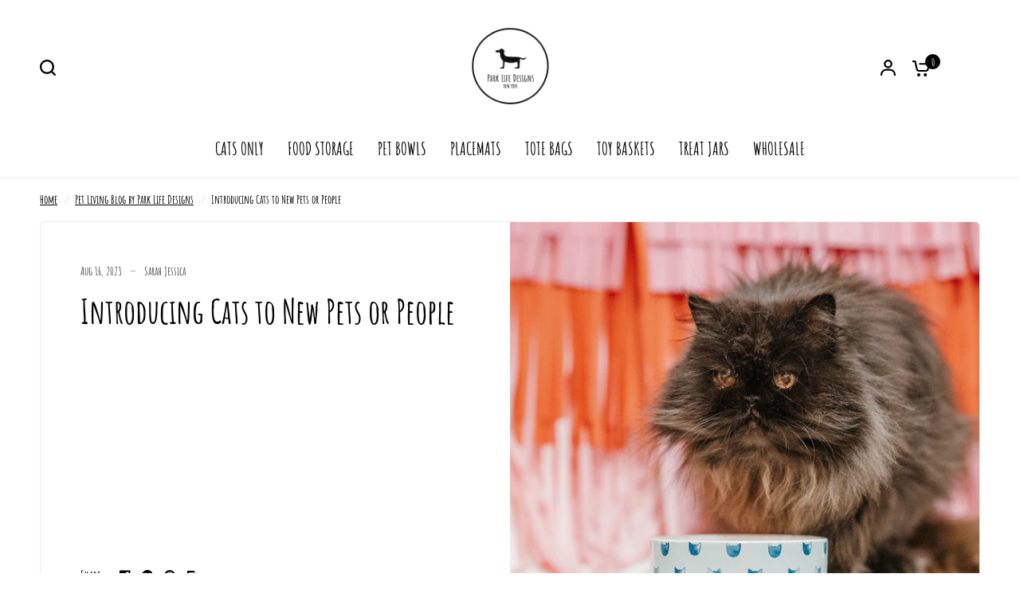

--- FILE ---
content_type: text/css
request_url: https://www.parklifedesigns.com/cdn/shop/t/8/assets/mobile-menu.css?v=31048157975336112751719412586
body_size: 240
content:
.mobile-menu .sub-menu{transition:all .25s cubic-bezier(.104,.204,.492,1)}.mobile-menu-drawer{position:absolute;top:100%;left:0;width:100vw;background:var(--color-header-bg, var(--bg-body, #fff));height:calc(100vh - calc(100% + var(--header-offset, 0px)));display:block;border-top:1px solid var(--color-header-border, var(--color-border, #dadce0));overflow-x:hidden;overflow-y:scroll;text-align:left;opacity:0;visibility:hidden;transform:translateY(50px);transition:opacity .25s cubic-bezier(.104,.204,.492,1),transform .25s cubic-bezier(.104,.204,.492,1)}@supports (height: 100dvh){.mobile-menu-drawer{height:calc(100dvh - calc(100% + var(--header-offset, 0px)))}}.mobile-menu-drawer.active{transform:translateY(0);opacity:1;visibility:visible}.mobile-menu-drawer--inner{min-height:100%;position:relative;display:flex;flex-direction:column}.mobile-menu-drawer .thb-mobile-menu-footer{margin-top:auto;position:sticky;bottom:0;left:0;text-align:center;border-top:1px solid var(--color-header-border, var(--color-border, #dadce0));background:var(--color-header-bg, var(--bg-body, #fff))}.mobile-menu-drawer .thb-mobile-menu-footer .thb-localization-forms{text-align:center;border-top:1px solid var(--color-header-border, var(--color-border, #dadce0))}.mobile-menu-drawer .thb-mobile-menu-footer .shopify-localization-form>div{margin-left:0;margin-right:20px}.mobile-menu-drawer .thb-mobile-menu-footer .shopify-localization-form .select{margin-bottom:0;padding-right:14px}.mobile-menu-drawer .thb-mobile-menu-footer .shopify-localization-form .select-arrow{right:0}.mobile-menu-drawer .thb-mobile-menu-footer .shopify-localization-form .select-arrow svg path{stroke:var(--color-header-text, --color-body)}.mobile-menu-drawer .thb-mobile-menu-footer .shopify-localization-form select{font-size:.875rem;white-space:nowrap;text-overflow:ellipsis;color:var(--color-header-text, --color-body)}.mobile-menu-drawer .thb-mobile-menu-footer .thb-mobile-account-link{display:flex;align-items:center;justify-content:center;padding:10px 0;font-size:.8125rem;color:var(--color-header-links, --color-accent)}.mobile-menu-drawer .thb-mobile-menu-footer .thb-mobile-account-link svg{margin-right:12px;height:14px;width:auto}.mobile-menu-drawer .thb-mobile-menu-footer .thb-mobile-account-link svg path{fill:var(--color-header-links, --color-accent)}[dir=rtl] .mobile-menu-drawer .thb-mobile-menu-footer .thb-mobile-account-link svg{margin-right:0;margin-left:12px}.no-js .mobile-menu-drawer .thb-mobile-menu-footer .thb-mobile-account-link{margin-left:auto}.mobile-menu{list-style:none;margin:0 0 20px;overflow:hidden;width:100%;padding:0 15px}@media only screen and (min-width: 768px){.mobile-menu{padding:0 50px}}.mobile-menu li>a,.mobile-menu li summary{display:flex;align-items:center;padding:4px 0;min-height:54px;font-size:1.25rem;font-weight:var(--font-body-medium-weight, 500);border-bottom:1px solid var(--color-header-border, var(--color-border, #dadce0));color:var(--color-header-links, --color-accent)}.mobile-menu li>a .link-forward,.mobile-menu li summary .link-forward{height:100%;display:flex;align-items:center;justify-content:flex-end;line-height:53px;width:40px;margin-left:auto}[dir=rtl] .mobile-menu li>a .link-forward,[dir=rtl] .mobile-menu li summary .link-forward{margin-left:0;margin-right:auto}.mobile-menu li>a .link-forward svg path,.mobile-menu li summary .link-forward svg path{stroke:var(--color-header-links, --color-accent)}[dir=rtl] .mobile-menu li>a .link-forward svg,[dir=rtl] .mobile-menu li summary .link-forward svg{transform:rotate(180deg)}.mobile-menu li .link-container summary{width:100%}.no-js .mobile-menu li .link-container[open]>.sub-menu{transform:translate(0);visibility:visible}.mobile-menu li .link-container[open].menu-opening>.sub-menu{transform:translate(0);visibility:visible}.mobile-menu .parent-link-back button{width:100%;font-size:.875rem;height:50px;display:flex;align-items:center;color:var(--color-header-links, --color-accent)}.mobile-menu .parent-link-back button svg{margin-right:10px}.mobile-menu .parent-link-back button svg path{stroke:var(--color-header-links, --color-accent)}[dir=rtl] .mobile-menu .parent-link-back button svg{transform:rotate(180deg);margin-right:0;margin-left:10px}.mobile-menu .mega-menu-promotion{padding:15px 0}.mobile-menu .sub-menu{width:100%;min-height:100%;position:absolute;top:0;left:0;z-index:10;background:var(--color-header-bg, #var --bg-body, #fff);transform:translate(100%);margin-left:0;list-style:none;padding:0 15px;visibility:hidden}[dir=rtl] .mobile-menu .sub-menu{transform:translate(-100%)}@media only screen and (min-width: 768px){.mobile-menu .sub-menu{padding:0 50px}}.mobile-menu .sub-menu .sub-menu{z-index:12}.mobile-menu-drawer .social-links{padding:0 15px;font-size:.8125rem}@media only screen and (min-width: 768px){.mobile-menu-drawer .social-links{padding:0 50px}}.mobile-menu-drawer .social-links li{display:inline-flex}.mobile-menu-drawer .social-links svg path{fill:var(--color-header-links, --color-accent)}.mobile-secondary-menu{list-style:none;margin:0 0 30px;font-size:.875rem;padding:0 15px}@media only screen and (min-width: 768px){.mobile-secondary-menu{padding:0 50px}}.mobile-secondary-menu a{display:block;font-size:inherit;color:var(--color-header-links, --color-accent)}
/*# sourceMappingURL=/cdn/shop/t/8/assets/mobile-menu.css.map?v=31048157975336112751719412586 */


--- FILE ---
content_type: text/plain; charset=utf-8
request_url: https://sp-micro-proxy.b-cdn.net/micro?unique_id=park-life-designs.myshopify.com
body_size: 3760
content:
{"site":{"free_plan_limit_reached":true,"billing_status":null,"billing_active":true,"pricing_plan_required":false,"settings":{"proof_mobile_position":"Bottom","proof_desktop_position":"Bottom Left","proof_pop_size":"default","proof_start_delay_time":1,"proof_time_between":3,"proof_display_time":6,"proof_visible":true,"proof_cycle":true,"proof_mobile_enabled":true,"proof_desktop_enabled":true,"proof_tablet_enabled":null,"proof_locale":"en","proof_show_powered_by":false},"site_integrations":[{"id":"325663","enabled":true,"integration":{"name":"Shopify Purchase","handle":"shopify_api_purchase","pro":false},"settings":{"proof_onclick_new_tab":null,"proof_exclude_pages":null,"proof_include_pages":[],"proof_display_pages_mode":"excluded","proof_minimum_activity_sessions":null,"proof_height":110,"proof_bottom":10,"proof_top":10,"proof_right":10,"proof_left":10,"proof_background_color":"#FFFFFF","proof_background_image_url":null,"proof_font_color":"#000000","proof_border_radius":40,"proof_padding_top":0,"proof_padding_bottom":0,"proof_padding_left":8,"proof_padding_right":16,"proof_icon_color":null,"proof_icon_background_color":null,"proof_hours_before_obscure":48,"proof_minimum_review_rating":5,"proof_highlights_color":"#fdcb6e","proof_display_review":true,"proof_show_review_on_hover":true,"proof_summary_time_range":1440,"proof_summary_minimum_count":10,"proof_show_media":false,"proof_show_message":false,"proof_media_url":null,"proof_media_position":null,"proof_nudge_click_url":null,"proof_icon_url":null,"proof_icon_mode":null,"proof_icon_enabled":false},"template":{"id":"4","body":{"top":"{{first_name}} in {{city}}, {{province}} {{country}}","middle":"Purchased {{product_title}}"},"raw_body":"<top>{{first_name}} in {{city}}, {{province}} {{country}}</top><middle>Purchased {{product_title}}</middle>","locale":"en"}},{"id":"325662","enabled":true,"integration":{"name":"Shopify Add To Cart","handle":"shopify_storefront_add_to_cart","pro":false},"settings":{"proof_onclick_new_tab":null,"proof_exclude_pages":null,"proof_include_pages":[],"proof_display_pages_mode":"excluded","proof_minimum_activity_sessions":null,"proof_height":110,"proof_bottom":10,"proof_top":10,"proof_right":10,"proof_left":10,"proof_background_color":"#FFFFFF","proof_background_image_url":null,"proof_font_color":"#000000","proof_border_radius":40,"proof_padding_top":0,"proof_padding_bottom":0,"proof_padding_left":8,"proof_padding_right":16,"proof_icon_color":null,"proof_icon_background_color":null,"proof_hours_before_obscure":48,"proof_minimum_review_rating":5,"proof_highlights_color":"#fdcb6e","proof_display_review":true,"proof_show_review_on_hover":true,"proof_summary_time_range":1440,"proof_summary_minimum_count":10,"proof_show_media":false,"proof_show_message":false,"proof_media_url":null,"proof_media_position":null,"proof_nudge_click_url":null,"proof_icon_url":null,"proof_icon_mode":null,"proof_icon_enabled":false},"template":{"id":"36","body":{"top":"{{first_name}} in {{city}}, {{province}} {{country}}","middle":"Added to Cart {{product_title}}"},"raw_body":"<top>{{first_name}} in {{city}}, {{province}} {{country}}</top><middle>Added to Cart {{product_title}}</middle>","locale":"en"}}],"events":[{"id":"244291292","created_at":"2026-01-22T07:13:47.000Z","variables":{"first_name":"Megan","city":"SEATTLE","province":"Washington","province_code":"WA","country":"United States","country_code":"US","product_title":"MEOW TOTE BAG"},"click_url":"https://www.parklifedesigns.com/products/meow-tote-bag-cream","image_url":"https://cdn.shopify.com/s/files/1/0146/8786/2848/products/25001_2_1.jpg?v=1682093771","product":{"id":"56016892","product_id":"6802545868867","title":"MEOW TOTE BAG","created_at":"2023-04-21T16:16:09.000Z","updated_at":"2026-01-22T07:13:52.520Z","published_at":"2023-05-17T16:23:10.000Z"},"site_integration":{"id":"325663","enabled":true,"integration":{"name":"Shopify Purchase","handle":"shopify_api_purchase","pro":false},"template":{"id":"4","body":{"top":"{{first_name}} in {{city}}, {{province}} {{country}}","middle":"Purchased {{product_title}}"},"raw_body":"<top>{{first_name}} in {{city}}, {{province}} {{country}}</top><middle>Purchased {{product_title}}</middle>","locale":"en"}}},{"id":"244287231","created_at":"2026-01-22T05:04:07.000Z","variables":{"first_name":"Kat","city":"Lake Grove","province":"New York","province_code":"NY","country":"United States","country_code":"US","product_title":"OSCAR CAT DISH SET OF 4"},"click_url":"https://www.parklifedesigns.com/products/set-of-4-oscar-cat-dishes","image_url":"https://cdn.shopify.com/s/files/1/0146/8786/2848/products/2Pics.png?v=1598257570","product":{"id":"32445354","product_id":"4534271049795","title":"OSCAR CAT DISH SET OF 4","created_at":"2020-08-17T21:06:06.000Z","updated_at":"2026-01-22T05:04:14.780Z","published_at":"2020-08-17T21:06:07.000Z"},"site_integration":{"id":"325663","enabled":true,"integration":{"name":"Shopify Purchase","handle":"shopify_api_purchase","pro":false},"template":{"id":"4","body":{"top":"{{first_name}} in {{city}}, {{province}} {{country}}","middle":"Purchased {{product_title}}"},"raw_body":"<top>{{first_name}} in {{city}}, {{province}} {{country}}</top><middle>Purchased {{product_title}}</middle>","locale":"en"}}},{"id":"244287230","created_at":"2026-01-22T05:03:59.000Z","variables":{"first_name":"Theresa","city":"BROOKLYN","province":"New York","province_code":"NY","country":"United States","country_code":"US","product_title":"SIENNA PET TOY BASKET"},"click_url":"https://www.parklifedesigns.com/products/sienna-toy-storage","image_url":"https://cdn.shopify.com/s/files/1/0146/8786/2848/products/17001_1.jpg?v=1590510276","product":{"id":"27908559","product_id":"4481382318147","title":"SIENNA PET TOY BASKET","created_at":"2020-05-26T16:24:01.000Z","updated_at":"2026-01-22T05:04:09.635Z","published_at":"2020-05-26T16:06:41.000Z"},"site_integration":{"id":"325663","enabled":true,"integration":{"name":"Shopify Purchase","handle":"shopify_api_purchase","pro":false},"template":{"id":"4","body":{"top":"{{first_name}} in {{city}}, {{province}} {{country}}","middle":"Purchased {{product_title}}"},"raw_body":"<top>{{first_name}} in {{city}}, {{province}} {{country}}</top><middle>Purchased {{product_title}}</middle>","locale":"en"}}},{"id":"244286476","created_at":"2026-01-22T04:35:50.000Z","variables":{"first_name":"Steven","city":"PORTLAND","province":"Oregon","province_code":"OR","country":"United States","country_code":"US","product_title":"LIVRA TOY ROPE STORAGE"},"click_url":"https://www.parklifedesigns.com/products/florence-toy-rope-storage-copy","image_url":"https://cdn.shopify.com/s/files/1/0146/8786/2848/files/17002-Livra.jpg?v=1767457382","product":{"id":"65440399","product_id":"7565196001347","title":"LIVRA TOY ROPE STORAGE","created_at":"2026-01-03T16:15:49.427Z","updated_at":"2026-01-22T04:35:53.869Z","published_at":"2026-01-03T16:23:23.000Z"},"site_integration":{"id":"325663","enabled":true,"integration":{"name":"Shopify Purchase","handle":"shopify_api_purchase","pro":false},"template":{"id":"4","body":{"top":"{{first_name}} in {{city}}, {{province}} {{country}}","middle":"Purchased {{product_title}}"},"raw_body":"<top>{{first_name}} in {{city}}, {{province}} {{country}}</top><middle>Purchased {{product_title}}</middle>","locale":"en"}}},{"id":"244286472","created_at":"2026-01-22T04:35:45.000Z","variables":{"first_name":"Jeff","city":"SANTA ANA","province":"California","province_code":"CA","country":"United States","country_code":"US","product_title":"SET OF TWO MANOR PET BOWLS"},"click_url":"https://www.parklifedesigns.com/products/set-of-two-manor-pet-bowls","image_url":"https://cdn.shopify.com/s/files/1/0146/8786/2848/files/13010DS_1.jpg?v=1737645857","product":{"id":"62410922","product_id":"7363017736259","title":"SET OF TWO MANOR PET BOWLS","created_at":"2025-01-23T15:23:19.530Z","updated_at":"2026-01-22T04:35:49.078Z","published_at":"2025-01-23T16:57:09.000Z"},"site_integration":{"id":"325663","enabled":true,"integration":{"name":"Shopify Purchase","handle":"shopify_api_purchase","pro":false},"template":{"id":"4","body":{"top":"{{first_name}} in {{city}}, {{province}} {{country}}","middle":"Purchased {{product_title}}"},"raw_body":"<top>{{first_name}} in {{city}}, {{province}} {{country}}</top><middle>Purchased {{product_title}}</middle>","locale":"en"}}},{"id":"244286176","created_at":"2026-01-22T04:24:19.000Z","variables":{"first_name":"Landry","city":"CHARLOTTE","province":"North Carolina","province_code":"NC","country":"United States","country_code":"US","product_title":"SET OF TWO MANOR PET BOWLS"},"click_url":"https://www.parklifedesigns.com/products/set-of-two-manor-pet-bowls","image_url":"https://cdn.shopify.com/s/files/1/0146/8786/2848/files/13010DS_1.jpg?v=1737645857","product":{"id":"62410922","product_id":"7363017736259","title":"SET OF TWO MANOR PET BOWLS","created_at":"2025-01-23T15:23:19.530Z","updated_at":"2026-01-22T04:35:49.078Z","published_at":"2025-01-23T16:57:09.000Z"},"site_integration":{"id":"325663","enabled":true,"integration":{"name":"Shopify Purchase","handle":"shopify_api_purchase","pro":false},"template":{"id":"4","body":{"top":"{{first_name}} in {{city}}, {{province}} {{country}}","middle":"Purchased {{product_title}}"},"raw_body":"<top>{{first_name}} in {{city}}, {{province}} {{country}}</top><middle>Purchased {{product_title}}</middle>","locale":"en"}}},{"id":"244285644","created_at":"2026-01-22T04:05:48.000Z","variables":{"first_name":"Wakenda","city":"Erdt Union","province":"South Carolina","province_code":"SC","country":"United States","country_code":"US","product_title":"OSCAR TILT CAT BOWL SET OF TWO"},"click_url":"https://www.parklifedesigns.com/products/oscar-tilt-cat-bowl-set-of-two-grey-copy","image_url":"https://cdn.shopify.com/s/files/1/0146/8786/2848/files/13108DS_1.jpg?v=1741095289","product":{"id":"60099370","product_id":"7164359901251","title":"OSCAR TILT CAT BOWL SET OF TWO","created_at":"2024-05-16T14:58:28.000Z","updated_at":"2026-01-22T04:05:58.446Z","published_at":"2024-05-21T13:59:33.000Z"},"site_integration":{"id":"325663","enabled":true,"integration":{"name":"Shopify Purchase","handle":"shopify_api_purchase","pro":false},"template":{"id":"4","body":{"top":"{{first_name}} in {{city}}, {{province}} {{country}}","middle":"Purchased {{product_title}}"},"raw_body":"<top>{{first_name}} in {{city}}, {{province}} {{country}}</top><middle>Purchased {{product_title}}</middle>","locale":"en"}}},{"id":"244285642","created_at":"2026-01-22T04:05:39.000Z","variables":{"first_name":"Sherie","city":"MIO","province":"Michigan","province_code":"MI","country":"United States","country_code":"US","product_title":"SILICONE MESS FREE PLACEMAT"},"click_url":"https://www.parklifedesigns.com/products/copy-of-silicone-mess-free-light-grey-placemat","image_url":"https://cdn.shopify.com/s/files/1/0146/8786/2848/products/18007.jpg?v=1737982225","product":{"id":"54829882","product_id":"6777058820163","title":"SILICONE MESS FREE PLACEMAT","created_at":"2023-01-25T17:29:26.000Z","updated_at":"2026-01-22T06:49:25.165Z","published_at":"2023-04-19T14:55:21.000Z"},"site_integration":{"id":"325663","enabled":true,"integration":{"name":"Shopify Purchase","handle":"shopify_api_purchase","pro":false},"template":{"id":"4","body":{"top":"{{first_name}} in {{city}}, {{province}} {{country}}","middle":"Purchased {{product_title}}"},"raw_body":"<top>{{first_name}} in {{city}}, {{province}} {{country}}</top><middle>Purchased {{product_title}}</middle>","locale":"en"}}},{"id":"244285308","created_at":"2026-01-22T03:53:59.000Z","variables":{"first_name":"Lindsey","city":"MORRISON","province":"Colorado","province_code":"CO","country":"United States","country_code":"US","product_title":"MANOR TREAT JAR"},"click_url":"https://www.parklifedesigns.com/products/manor-blue-treat-jar-copy","image_url":"https://cdn.shopify.com/s/files/1/0146/8786/2848/files/15030_3.jpg?v=1741093144","product":{"id":"61181733","product_id":"7311284404291","title":"MANOR TREAT JAR","created_at":"2024-09-20T12:10:06.000Z","updated_at":"2026-01-22T03:54:02.177Z","published_at":"2024-09-20T12:11:17.000Z"},"site_integration":{"id":"325663","enabled":true,"integration":{"name":"Shopify Purchase","handle":"shopify_api_purchase","pro":false},"template":{"id":"4","body":{"top":"{{first_name}} in {{city}}, {{province}} {{country}}","middle":"Purchased {{product_title}}"},"raw_body":"<top>{{first_name}} in {{city}}, {{province}} {{country}}</top><middle>Purchased {{product_title}}</middle>","locale":"en"}}},{"id":"244284730","created_at":"2026-01-22T03:35:29.000Z","variables":{"first_name":"Joanna","city":"Cherry hill","province":"New Jersey","province_code":"NJ","country":"United States","country_code":"US","product_title":"ANDREAS FOOD STORAGE CANISTER"},"click_url":"https://www.parklifedesigns.com/products/andreas-grey-food-storage-canisters","image_url":"https://cdn.shopify.com/s/files/1/0146/8786/2848/products/15100S_15100M_15100L_-_Andreas_Grey_Food_Storage.jpg?v=1589142459","product":{"id":"26955078","product_id":"4385267482691","title":"ANDREAS FOOD STORAGE CANISTER","created_at":"2020-01-08T13:15:50.000Z","updated_at":"2026-01-22T03:35:34.792Z","published_at":"2020-01-08T13:15:50.000Z"},"site_integration":{"id":"325663","enabled":true,"integration":{"name":"Shopify Purchase","handle":"shopify_api_purchase","pro":false},"template":{"id":"4","body":{"top":"{{first_name}} in {{city}}, {{province}} {{country}}","middle":"Purchased {{product_title}}"},"raw_body":"<top>{{first_name}} in {{city}}, {{province}} {{country}}</top><middle>Purchased {{product_title}}</middle>","locale":"en"}}},{"id":"244283698","created_at":"2026-01-22T03:05:43.000Z","variables":{"first_name":"JAY","city":"AKRON","province":"New York","province_code":"NY","country":"United States","country_code":"US","product_title":"SET OF CLASSIC WATER AND FOOD BOWLS"},"click_url":"https://www.parklifedesigns.com/products/set-of-classic-water-and-food-bowls","image_url":"https://cdn.shopify.com/s/files/1/0146/8786/2848/files/14LWPB-SETOFCLASSICWATERANDFOODLARGEWHITEBOWLS.jpg?v=1737647956","product":{"id":"62410983","product_id":"7363049750595","title":"SET OF CLASSIC WATER AND FOOD BOWLS","created_at":"2025-01-23T15:41:54.861Z","updated_at":"2026-01-22T03:05:54.689Z","published_at":"2025-01-23T15:41:53.000Z"},"site_integration":{"id":"325663","enabled":true,"integration":{"name":"Shopify Purchase","handle":"shopify_api_purchase","pro":false},"template":{"id":"4","body":{"top":"{{first_name}} in {{city}}, {{province}} {{country}}","middle":"Purchased {{product_title}}"},"raw_body":"<top>{{first_name}} in {{city}}, {{province}} {{country}}</top><middle>Purchased {{product_title}}</middle>","locale":"en"}}},{"id":"244283693","created_at":"2026-01-22T03:05:39.000Z","variables":{"first_name":"Gabriella","city":"VAN NUYS","province":"California","province_code":"CA","country":"United States","country_code":"US","product_title":"NICO BAMBOO CAT DISH SET (PACK OF 2)"},"click_url":"https://www.parklifedesigns.com/products/nico-bamboo-cat-dish-set-pack-of-2","image_url":"https://cdn.shopify.com/s/files/1/0146/8786/2848/files/2G1A9807.jpg?v=1766135296","product":{"id":"65335785","product_id":"7538827231299","title":"NICO BAMBOO CAT DISH SET (PACK OF 2)","created_at":"2025-12-03T12:31:41.950Z","updated_at":"2026-01-22T03:05:44.791Z","published_at":"2026-01-09T12:14:53.000Z"},"site_integration":{"id":"325663","enabled":true,"integration":{"name":"Shopify Purchase","handle":"shopify_api_purchase","pro":false},"template":{"id":"4","body":{"top":"{{first_name}} in {{city}}, {{province}} {{country}}","middle":"Purchased {{product_title}}"},"raw_body":"<top>{{first_name}} in {{city}}, {{province}} {{country}}</top><middle>Purchased {{product_title}}</middle>","locale":"en"}}},{"id":"244283340","created_at":"2026-01-22T02:54:14.000Z","variables":{"first_name":"Elizabeth","city":"CHERRY HILL","province":"New Jersey","province_code":"NJ","country":"United States","country_code":"US","product_title":"NICO BAMBOO CAT DISH SET (PACK OF 2)"},"click_url":"https://www.parklifedesigns.com/products/nico-bamboo-cat-dish-set-pack-of-2","image_url":"https://cdn.shopify.com/s/files/1/0146/8786/2848/files/2G1A9807.jpg?v=1766135296","product":{"id":"65335785","product_id":"7538827231299","title":"NICO BAMBOO CAT DISH SET (PACK OF 2)","created_at":"2025-12-03T12:31:41.950Z","updated_at":"2026-01-22T03:05:44.791Z","published_at":"2026-01-09T12:14:53.000Z"},"site_integration":{"id":"325663","enabled":true,"integration":{"name":"Shopify Purchase","handle":"shopify_api_purchase","pro":false},"template":{"id":"4","body":{"top":"{{first_name}} in {{city}}, {{province}} {{country}}","middle":"Purchased {{product_title}}"},"raw_body":"<top>{{first_name}} in {{city}}, {{province}} {{country}}</top><middle>Purchased {{product_title}}</middle>","locale":"en"}}},{"id":"244282763","created_at":"2026-01-22T02:36:00.000Z","variables":{"first_name":"Katie","city":"PUNTA GORDA","province":"Florida","province_code":"FL","country":"United States","country_code":"US","product_title":"OAKWELL TREAT JAR"},"click_url":"https://www.parklifedesigns.com/products/oakwell-treat-jar","image_url":"https://cdn.shopify.com/s/files/1/0146/8786/2848/files/27006_2.jpg?v=1713361928","product":{"id":"59887574","product_id":"7091134169155","title":"OAKWELL TREAT JAR","created_at":"2024-04-17T13:52:06.000Z","updated_at":"2026-01-22T05:04:09.554Z","published_at":"2024-07-23T09:06:36.000Z"},"site_integration":{"id":"325663","enabled":true,"integration":{"name":"Shopify Purchase","handle":"shopify_api_purchase","pro":false},"template":{"id":"4","body":{"top":"{{first_name}} in {{city}}, {{province}} {{country}}","middle":"Purchased {{product_title}}"},"raw_body":"<top>{{first_name}} in {{city}}, {{province}} {{country}}</top><middle>Purchased {{product_title}}</middle>","locale":"en"}}},{"id":"244282757","created_at":"2026-01-22T02:35:52.000Z","variables":{"first_name":"Courtney","city":"Pleasant Prairie","province":"Wisconsin","province_code":"WI","country":"United States","country_code":"US","product_title":"SET OF CLASSIC WATER AND FOOD BOWLS"},"click_url":"https://www.parklifedesigns.com/products/set-of-classic-water-and-food-bowls","image_url":"https://cdn.shopify.com/s/files/1/0146/8786/2848/files/14LWPB-SETOFCLASSICWATERANDFOODLARGEWHITEBOWLS.jpg?v=1737647956","product":{"id":"62410983","product_id":"7363049750595","title":"SET OF CLASSIC WATER AND FOOD BOWLS","created_at":"2025-01-23T15:41:54.861Z","updated_at":"2026-01-22T03:05:54.689Z","published_at":"2025-01-23T15:41:53.000Z"},"site_integration":{"id":"325663","enabled":true,"integration":{"name":"Shopify Purchase","handle":"shopify_api_purchase","pro":false},"template":{"id":"4","body":{"top":"{{first_name}} in {{city}}, {{province}} {{country}}","middle":"Purchased {{product_title}}"},"raw_body":"<top>{{first_name}} in {{city}}, {{province}} {{country}}</top><middle>Purchased {{product_title}}</middle>","locale":"en"}}},{"id":"244282749","created_at":"2026-01-22T02:35:43.000Z","variables":{"first_name":"Beth","city":"BRUNSWICK","province":"Ohio","province_code":"OH","country":"United States","country_code":"US","product_title":"SET OF TWO MEOW TILT CAT DISHES"},"click_url":"https://www.parklifedesigns.com/products/oscar-tilt-cat-dish-blue-2-piece-set-copy-1","image_url":"https://cdn.shopify.com/s/files/1/0146/8786/2848/files/13116-Set.png?v=1741095243","product":{"id":"62337029","product_id":"7358899355715","title":"SET OF TWO MEOW TILT CAT DISHES","created_at":"2025-01-13T13:18:47.508Z","updated_at":"2026-01-22T02:35:55.071Z","published_at":"2025-01-13T15:54:18.000Z"},"site_integration":{"id":"325663","enabled":true,"integration":{"name":"Shopify Purchase","handle":"shopify_api_purchase","pro":false},"template":{"id":"4","body":{"top":"{{first_name}} in {{city}}, {{province}} {{country}}","middle":"Purchased {{product_title}}"},"raw_body":"<top>{{first_name}} in {{city}}, {{province}} {{country}}</top><middle>Purchased {{product_title}}</middle>","locale":"en"}}},{"id":"244282742","created_at":"2026-01-22T02:35:40.000Z","variables":{"first_name":"Amber","city":"PRINCETON","province":"West Virginia","province_code":"WV","country":"United States","country_code":"US","product_title":"ANDREAS FOOD STORAGE CANISTER"},"click_url":"https://www.parklifedesigns.com/products/andreas-grey-food-storage-canisters","image_url":"https://cdn.shopify.com/s/files/1/0146/8786/2848/products/15100S_15100M_15100L_-_Andreas_Grey_Food_Storage.jpg?v=1589142459","product":{"id":"26955078","product_id":"4385267482691","title":"ANDREAS FOOD STORAGE CANISTER","created_at":"2020-01-08T13:15:50.000Z","updated_at":"2026-01-22T03:35:34.792Z","published_at":"2020-01-08T13:15:50.000Z"},"site_integration":{"id":"325663","enabled":true,"integration":{"name":"Shopify Purchase","handle":"shopify_api_purchase","pro":false},"template":{"id":"4","body":{"top":"{{first_name}} in {{city}}, {{province}} {{country}}","middle":"Purchased {{product_title}}"},"raw_body":"<top>{{first_name}} in {{city}}, {{province}} {{country}}</top><middle>Purchased {{product_title}}</middle>","locale":"en"}}},{"id":"244282737","created_at":"2026-01-22T02:35:31.000Z","variables":{"first_name":"Ted","city":"Arlington","province":"Texas","province_code":"TX","country":"United States","country_code":"US","product_title":"OSCAR SILICONE CAT PLACEMAT"},"click_url":"https://www.parklifedesigns.com/products/oscar-silicone-cat-placemat","image_url":"https://cdn.shopify.com/s/files/1/0146/8786/2848/files/2G1A9855.jpg?v=1766134854","product":{"id":"65336086","product_id":"7538862751811","title":"OSCAR SILICONE CAT PLACEMAT","created_at":"2025-12-03T16:07:26.613Z","updated_at":"2026-01-22T02:35:39.226Z","published_at":"2026-01-09T12:05:03.000Z"},"site_integration":{"id":"325663","enabled":true,"integration":{"name":"Shopify Purchase","handle":"shopify_api_purchase","pro":false},"template":{"id":"4","body":{"top":"{{first_name}} in {{city}}, {{province}} {{country}}","middle":"Purchased {{product_title}}"},"raw_body":"<top>{{first_name}} in {{city}}, {{province}} {{country}}</top><middle>Purchased {{product_title}}</middle>","locale":"en"}}},{"id":"244282372","created_at":"2026-01-22T02:24:35.000Z","variables":{"first_name":"Dana","city":"YORBA LINDA","province":"California","province_code":"CA","country":"United States","country_code":"US","product_title":"OAKWELL TREAT JAR"},"click_url":"https://www.parklifedesigns.com/products/oakwell-treat-jar","image_url":"https://cdn.shopify.com/s/files/1/0146/8786/2848/files/27006_2.jpg?v=1713361928","product":{"id":"59887574","product_id":"7091134169155","title":"OAKWELL TREAT JAR","created_at":"2024-04-17T13:52:06.000Z","updated_at":"2026-01-22T05:04:09.554Z","published_at":"2024-07-23T09:06:36.000Z"},"site_integration":{"id":"325663","enabled":true,"integration":{"name":"Shopify Purchase","handle":"shopify_api_purchase","pro":false},"template":{"id":"4","body":{"top":"{{first_name}} in {{city}}, {{province}} {{country}}","middle":"Purchased {{product_title}}"},"raw_body":"<top>{{first_name}} in {{city}}, {{province}} {{country}}</top><middle>Purchased {{product_title}}</middle>","locale":"en"}}},{"id":"244282013","created_at":"2026-01-22T02:13:47.000Z","variables":{"first_name":"Tempest","city":"VALLEY CENTER","province":"California","province_code":"CA","country":"United States","country_code":"US","product_title":"NICO BAMBOO CAT DISH SET (PACK OF 2)"},"click_url":"https://www.parklifedesigns.com/products/nico-bamboo-cat-dish-set-pack-of-2","image_url":"https://cdn.shopify.com/s/files/1/0146/8786/2848/files/2G1A9807.jpg?v=1766135296","product":{"id":"65335785","product_id":"7538827231299","title":"NICO BAMBOO CAT DISH SET (PACK OF 2)","created_at":"2025-12-03T12:31:41.950Z","updated_at":"2026-01-22T03:05:44.791Z","published_at":"2026-01-09T12:14:53.000Z"},"site_integration":{"id":"325663","enabled":true,"integration":{"name":"Shopify Purchase","handle":"shopify_api_purchase","pro":false},"template":{"id":"4","body":{"top":"{{first_name}} in {{city}}, {{province}} {{country}}","middle":"Purchased {{product_title}}"},"raw_body":"<top>{{first_name}} in {{city}}, {{province}} {{country}}</top><middle>Purchased {{product_title}}</middle>","locale":"en"}}},{"id":"244277990","created_at":"2026-01-22T00:34:46.000Z","variables":{"first_name":"CHANTAL","city":"DENVER","province":"Colorado","province_code":"CO","country":"United States","country_code":"US","product_title":"LOXLEY TOY STORAGE"},"click_url":"https://www.parklifedesigns.com/products/loxley-toy-storage","image_url":"https://cdn.shopify.com/s/files/1/0146/8786/2848/products/BoneShapeBasket_2.jpg?v=1713527315","product":{"id":"54355297","product_id":"6766545928259","title":"LOXLEY TOY STORAGE","created_at":"2022-12-09T17:29:53.000Z","updated_at":"2026-01-22T00:34:55.947Z","published_at":"2022-12-13T12:17:24.000Z"},"site_integration":{"id":"325663","enabled":true,"integration":{"name":"Shopify Purchase","handle":"shopify_api_purchase","pro":false},"template":{"id":"4","body":{"top":"{{first_name}} in {{city}}, {{province}} {{country}}","middle":"Purchased {{product_title}}"},"raw_body":"<top>{{first_name}} in {{city}}, {{province}} {{country}}</top><middle>Purchased {{product_title}}</middle>","locale":"en"}}},{"id":"244275603","created_at":"2026-01-21T23:25:11.000Z","variables":{"first_name":"Ann","city":"MUSKEGON","province":"Michigan","province_code":"MI","country":"United States","country_code":"US","product_title":"SILICONE MESS FREE PLACEMAT"},"click_url":"https://www.parklifedesigns.com/products/copy-of-silicone-mess-free-light-grey-placemat","image_url":"https://cdn.shopify.com/s/files/1/0146/8786/2848/products/18007.jpg?v=1737982225","product":{"id":"54829882","product_id":"6777058820163","title":"SILICONE MESS FREE PLACEMAT","created_at":"2023-01-25T17:29:26.000Z","updated_at":"2026-01-22T06:49:25.165Z","published_at":"2023-04-19T14:55:21.000Z"},"site_integration":{"id":"325663","enabled":true,"integration":{"name":"Shopify Purchase","handle":"shopify_api_purchase","pro":false},"template":{"id":"4","body":{"top":"{{first_name}} in {{city}}, {{province}} {{country}}","middle":"Purchased {{product_title}}"},"raw_body":"<top>{{first_name}} in {{city}}, {{province}} {{country}}</top><middle>Purchased {{product_title}}</middle>","locale":"en"}}},{"id":"244275598","created_at":"2026-01-21T23:24:57.000Z","variables":{"first_name":"Julia","city":"GREENSBORO","province":"North Carolina","province_code":"NC","country":"United States","country_code":"US","product_title":"NICO BAMBOO CAT DISH SET (PACK OF 2)"},"click_url":"https://www.parklifedesigns.com/products/nico-bamboo-cat-dish-set-pack-of-2","image_url":"https://cdn.shopify.com/s/files/1/0146/8786/2848/files/2G1A9807.jpg?v=1766135296","product":{"id":"65335785","product_id":"7538827231299","title":"NICO BAMBOO CAT DISH SET (PACK OF 2)","created_at":"2025-12-03T12:31:41.950Z","updated_at":"2026-01-22T03:05:44.791Z","published_at":"2026-01-09T12:14:53.000Z"},"site_integration":{"id":"325663","enabled":true,"integration":{"name":"Shopify Purchase","handle":"shopify_api_purchase","pro":false},"template":{"id":"4","body":{"top":"{{first_name}} in {{city}}, {{province}} {{country}}","middle":"Purchased {{product_title}}"},"raw_body":"<top>{{first_name}} in {{city}}, {{province}} {{country}}</top><middle>Purchased {{product_title}}</middle>","locale":"en"}}},{"id":"244275591","created_at":"2026-01-21T23:24:47.000Z","variables":{"first_name":"Melanie","city":"LANCASTER","province":"Pennsylvania","province_code":"PA","country":"United States","country_code":"US","product_title":"OSCAR CAT DISH SET OF 4"},"click_url":"https://www.parklifedesigns.com/products/set-of-4-oscar-cat-dishes","image_url":"https://cdn.shopify.com/s/files/1/0146/8786/2848/products/2Pics.png?v=1598257570","product":{"id":"32445354","product_id":"4534271049795","title":"OSCAR CAT DISH SET OF 4","created_at":"2020-08-17T21:06:06.000Z","updated_at":"2026-01-22T05:04:14.780Z","published_at":"2020-08-17T21:06:07.000Z"},"site_integration":{"id":"325663","enabled":true,"integration":{"name":"Shopify Purchase","handle":"shopify_api_purchase","pro":false},"template":{"id":"4","body":{"top":"{{first_name}} in {{city}}, {{province}} {{country}}","middle":"Purchased {{product_title}}"},"raw_body":"<top>{{first_name}} in {{city}}, {{province}} {{country}}</top><middle>Purchased {{product_title}}</middle>","locale":"en"}}},{"id":"244274026","created_at":"2026-01-21T22:34:22.000Z","variables":{"first_name":"Tyler","city":"Fitchburg","province":"Massachusetts","province_code":"MA","country":"United States","country_code":"US","product_title":"HECTOR TREAT CANISTER"},"click_url":"https://www.parklifedesigns.com/products/hector-black-food-tin","image_url":"https://cdn.shopify.com/s/files/1/0146/8786/2848/products/15021_-_Hector_White.jpg?v=1737728826","product":{"id":"26955096","product_id":"4390525763651","title":"HECTOR TREAT CANISTER","created_at":"2020-01-24T17:07:20.000Z","updated_at":"2026-01-21T22:34:28.358Z","published_at":"2020-01-24T15:57:49.000Z"},"site_integration":{"id":"325663","enabled":true,"integration":{"name":"Shopify Purchase","handle":"shopify_api_purchase","pro":false},"template":{"id":"4","body":{"top":"{{first_name}} in {{city}}, {{province}} {{country}}","middle":"Purchased {{product_title}}"},"raw_body":"<top>{{first_name}} in {{city}}, {{province}} {{country}}</top><middle>Purchased {{product_title}}</middle>","locale":"en"}}}]}}